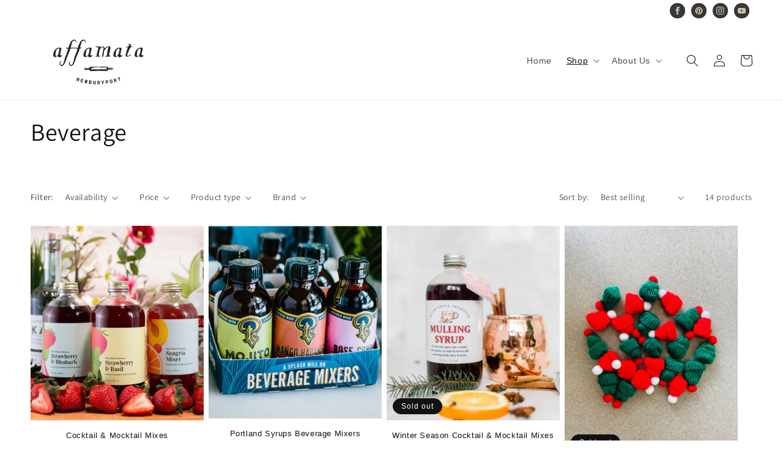

--- FILE ---
content_type: text/css
request_url: https://newburyportoliveoil.com/cdn/shop/t/24/assets/custom_styling.css?v=52944154080048133441751962136
body_size: 737
content:
@font-face{font-family:Cartograph CF Bold;src:url(/cdn/shop/files/CartographCF-Bold.eot?v=1652858089);src:url(/cdn/shop/files/CartographCF-Bold.eot?#iefix) format("embedded-opentype"),url(/cdn/shop/files/CartographCF-Bold.woff2?v=1652858089) format("woff2"),url(/cdn/shop/files/CartographCF-Bold.woff?v=1652858089) format("woff"),url(/cdn/shop/files/CartographCF-Bold.ttf?v=1652858089) format("truetype");font-weight:700;font-style:normal;font-display:swap}@font-face{font-family:JacobRiley;src:url(/cdn/shop/files/JacobRiley.eot?v=1652858090);src:url(/cdn/shop/files/JacobRiley.eot?#iefix) format("embedded-opentype"),url(/cdn/shop/files/JacobRiley.woff2?v=1652858089) format("woff2"),url(/cdn/shop/files/JacobRiley.woff?v=1652858090) format("woff"),url(/cdn/shop/files/JacobRiley.ttf?v=1652858090) format("truetype");font-weight:400;font-style:normal;font-display:swap}@font-face{font-family:"1785 GLC Baskerville";src:url(/cdn/shop/files/1785GLCBaskervilleNormal.eot?v=1652858089);src:url(/cdn/shop/files/1785GLCBaskervilleNormal.eot?#iefix) format("embedded-opentype"),url(/cdn/shop/files/1785GLCBaskervilleNormal.woff2?v=1652858089) format("woff2"),url(/cdn/shop/files/1785GLCBaskervilleNormal.woff?v=1652858089) format("woff"),url(/cdn/shop/files/1785GLCBaskervilleNormal.ttf?v=1652858089) format("truetype");font-weight:400;font-style:normal;font-display:swap}@font-face{font-family:Cartograph CF;src:url(/cdn/shop/files/CartographCF-Regular.eot?v=1652858089);src:url(/cdn/shop/files/CartographCF-Regular.eot?#iefix) format("embedded-opentype"),url(/cdn/shop/files/CartographCF-Regular.woff2?v=1652858089) format("woff2"),url(/cdn/shop/files/CartographCF-Regular.woff?v=1652858089) format("woff"),url(/cdn/shop/files/CartographCF-Regular.ttf?v=1652858089) format("truetype");font-weight:400;font-style:normal;font-display:swap}@font-face{font-family:Cascadia Code;src:url(/cdn/shop/files/CascadiaCode.eot?v=1652859430);src:url(/cdn/shop/files/CascadiaCode.eot?#iefix) format("embedded-opentype"),url(/cdn/shop/files/CascadiaCode.woff2?v=1652859430) format("woff2"),url(/cdn/shop/files/CascadiaCode.woff?v=1652859429) format("woff"),url(/cdn/shop/files/CascadiaCode.ttf?v=1652859429) format("truetype");font-weight:400;font-style:normal;font-display:swap}@font-face{font-family:Cascadia Mono Light;src:url(//affamatanbpt.com/cdn/shop/t/24/assets/CascadiaMono-Light.eot?v=80485449865181146281751560666);src:url(//affamatanbpt.com/cdn/shop/t/24/assets/CascadiaMono-Light.eot?v=80485449865181146281751560666?#iefix) format("embedded-opentype"),url(//affamatanbpt.com/cdn/shop/t/24/assets/CascadiaMono-Light.woff2?v=123476319672275266131751560666) format("woff2"),url(//affamatanbpt.com/cdn/shop/t/24/assets/CascadiaMono-Light.woff?v=97708413094842862101751560666) format("woff"),url(//affamatanbpt.com/cdn/shop/t/24/assets/CascadiaMono-Light.ttf?v=106734919293357828451751560666) format("truetype");font-weight:300;font-style:normal;font-display:swap}@font-face{font-family:Cascadia Mono Regular;src:url(//affamatanbpt.com/cdn/shop/t/24/assets/CascadiaMono-Regular.eot?v=153350868582687719881751560666);src:url(//affamatanbpt.com/cdn/shop/t/24/assets/CascadiaMono-Regular.eot?v=153350868582687719881751560666?#iefix) format("embedded-opentype"),url(//affamatanbpt.com/cdn/shop/t/24/assets/CascadiaMono-Regular.woff2?v=57073150479480061761751560666) format("woff2"),url(//affamatanbpt.com/cdn/shop/t/24/assets/CascadiaMono-Regular.woff?v=124947091288828137451751560666) format("woff"),url(//affamatanbpt.com/cdn/shop/t/24/assets/CascadiaMono-Regular.ttf?v=144967749380100204531751560666) format("truetype");font-weight:400;font-style:normal;font-display:swap}.collection__title.title-wrapper{text-align:center}.template--index footer{margin-top:0}.footer__content-bottom{border-top:0!important}.social_links ul.footer__list-social.list-unstyled.list-social{justify-content:flex-end;display:flex}.social_links a.link.list-social__link{background:#373639;border-radius:50px;margin:5px;padding:6px}.social_links svg.icon{color:#d2c49d;fill:#d2c49d}h2.banner__heading{font-family:"1785 GLC Baskerville"}.banner__text.body{font-family:Cartograph CF}.image-with-text__content .image-with-text__heading{font-family:Cascadia Mono Light;font-weight:400;color:#ffffffbf}.image-with-text__text.rte.body,.collection h2.title.h1,.collection .collection__description.body{font-family:Cascadia Mono Light}a.header__menu-item.header__menu-item span,.card__content *{font-family:Montserrat,sans-serif}.card__information,.card__information .price{text-align:center}.card-information{text-align:center!important}.image-with-text__newsletter .field{margin-bottom:20px}.image-with-text__newsletter button#Subscribe{font-size:14px;position:static;padding:1rem;display:inline-block;min-width:100px;border:1px solid #ffffffbf;border-radius:3px;font-family:Cascadia Mono Light}.field.submit_btn:after,.field.submit_btn:before{opacity:0}.image-with-text__newsletter .field__input{background:#ffffffbf;color:#665432}div#shopify-section-template--14446941110369__16528058191b51f605 .image-with-text__heading{font-family:"1785 GLC Baskerville"}.image-with-text__newsletter label.field__label{color:#665432}.multicolumn-card__info *{font-family:Cascadia Mono Light}h2.footer-block__heading{font-family:Montserrat,sans-serif}.footer-block__details-content.rte{font-family:Cascadia Mono Light}.footer-block.grid__item ul.footer__list-social.list-unstyled.list-social{justify-content:flex-start}.footer-block.grid__item a.link.list-social__link{padding:6px;background:#d2c49d;border-radius:50px;margin:5px}.footer-block.grid__item a.link.list-social__link svg{fill:#373639;color:#373639}.image-with-text__text.rte.body,#shopify-section-template--14446941110369__16528056624dccc13d .collection__description.body{font-size:14px}a.overlay_link{position:absolute;top:0;left:0;height:100%;width:100%;z-index:4;display:block}#shopify-section-header{z-index:5}header.header{padding-top:.5rem;padding-bottom:.5rem}.giftreggie-front{max-width:1100px;margin:0 auto}.header__menu-item span{font-family:Montserrat,sans-serif}section#shopify-section-template--14446941110369__image_banner .banner:after,section#shopify-section-template--14446941110369__image_banner .banner__media:after{display:none}.footer-block.grid__item[data-block=image]{width:100%;max-width:100%}header.header{padding-top:0;padding-bottom:0}header.header a.header__heading-link{padding-top:0;padding-bottom:0}.social_links svg.icon{height:1.3rem;width:1.3rem}.shopify-section-header-hidden{transform:translateY(0)}.shopify-section-header-sticky .gradient{background:#ffffffb5!important}@media screen and (min-width:750px){header.header{grid-template-areas:"heading navigation navigation icons"}header.header nav.header__inline-menu{text-align:right}#shopify-section-template--14446941110369__16528056624dccc13d .title{font-size:32px}#shopify-section-template--14446941110369__16528056599b5f609c .image-with-text__media.image-with-text__media--large,#shopify-section-template--14446941110369__16528058191b51f605 .image-with-text__media--large{height:56rem}}@media screen and (max-width:750px){section#shopify-section-template--14446941110369__16528056708d6cecc7 .banner__content,section#shopify-section-template--14446941110369__16528061777ee2308d .banner__content{display:none}.footer-block.grid__item[data-block=image]{order:0}.footer-block.grid__item[data-block=text]{order:1}.footer-block.grid__item[data-block=text]:last-child{order:2;margin-bottom:0}.footer__blocks-wrapper.grid{display:flex!important;text-align:center;justify-content:center}.footer__blocks-wrapper.grid .footer-block ul.footer__list-social.list-unstyled.list-social{justify-content:center;display:flex}.footer__content-top.page-width{padding-bottom:0}.footer__copyright.caption{margin-top:0}}
/*# sourceMappingURL=/cdn/shop/t/24/assets/custom_styling.css.map?v=52944154080048133441751962136 */
